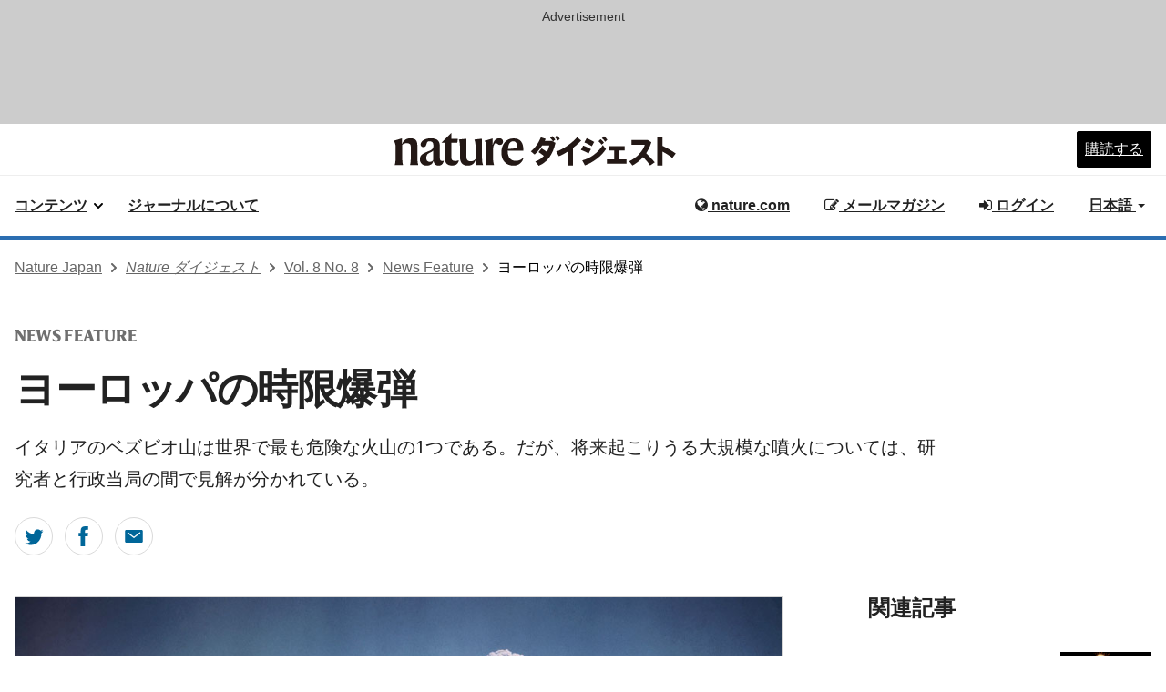

--- FILE ---
content_type: text/html; charset=UTF-8
request_url: https://www.natureasia.com/ja-jp/ndigest/v8/n8/%E3%83%A8%E3%83%BC%E3%83%AD%E3%83%83%E3%83%91%E3%81%AE%E6%99%82%E9%99%90%E7%88%86%E5%BC%BE/36567
body_size: 17073
content:


<!DOCTYPE html>

<!--[if lt IE 9]>
<html lang="ja" class="ie8">
<![endif]-->
<!--[if (gte IE 9)|!(IE)]>-->
<html lang="ja">
<!--<![endif]-->
	<head>
	    <meta charset="utf-8">
	    <meta http-equiv="X-UA-Compatible" content="IE=edge">
	    <meta name="viewport" content="width=device-width, initial-scale=1">
	    <meta name="apple-itunes-app" content="app-id=847182178">
	    <meta name="keywords" content="ndigest-keywords">
	    <meta name="description" content="ndigest-description">

			    <meta name="keywords" content="ベスビオ山,噴火,ベスビオ火山,緊急対応" >
<meta name="description" content="イタリアのベズビオ山は世界で最も危険な火山の1つである。だが、将来起こりうる大規模な噴火については、研究者と行政当局の間で見解が分かれている。" >
<meta name="ROBOTS" content="NOARCHIVE" >
		<link rel="icon" href="/static/common/img/favicon.ico">

	    	    <title>ヨーロッパの時限爆弾 | Nature ダイジェスト | Nature Portfolio</title>
	    <!-- Latest compiled and minified CSS -->
	    <link rel="stylesheet" href="https://maxcdn.bootstrapcdn.com/bootstrap/3.3.2/css/bootstrap.min.css">

	    <!-- Optional theme -->
	    <link rel="stylesheet" href="https://cdnjs.cloudflare.com/ajax/libs/drawer/3.2.0/css/drawer.min.css">
	    <link href="//maxcdn.bootstrapcdn.com/font-awesome/4.7.0/css/font-awesome.min.css" rel="stylesheet">

	    <link rel="stylesheet" type="text/css" href="https://cdn.jsdelivr.net/jquery.slick/1.4.1/slick.css"/>

        <link rel="preload" href="/" as="font" type="font/woff2" crossorigin>

	    <link href="/common/css/elements/core.css" media="screen" rel="stylesheet" type="text/css" >
<link href="/common/css/elements/enhanced.css" media="screen" rel="stylesheet" type="text/css" >	    
	    <!-- HTML5 shim and Respond.js for IE8 support of HTML5 elements and media queries -->
	    <!--[if lt IE 9]>
	    <script src="https://oss.maxcdn.com/html5shiv/3.7.2/html5shiv.min.js"></script>
	    <script src="https://oss.maxcdn.com/respond/1.4.2/respond.min.js"></script>
	    <script src="https://api.html5media.info/1.1.4/html5media.min.js"></script>
	    <![endif]-->

	    <meta name="twitter:card" content="summary"/>
<meta name="twitter:site" content="@NatureJapan"/>
<meta name="twitter:domain" content="natureasia.com"/>
<meta name="twitter:description" content="イタリアのベズビオ山は世界で最も危険な火山の1つである。だが、将来起こりうる大規模な噴火については、研究者と行政当局の間で見解が分かれている。"/>
<meta name="twitter:title" content="ヨーロッパの時限爆弾"/>
<meta name="twitter:image" content="https://www.natureasia.com/ja-jp/ndigest/article-thumbnail/v8/n8/36567"/>
	    <!-- Google Tag Manager for Tokyo -->
<script>(function(w,d,s,l,i){w[l]=w[l]||[];w[l].push({'gtm.start':
new Date().getTime(),event:'gtm.js'});var f=d.getElementsByTagName(s)[0],
j=d.createElement(s),dl=l!='dataLayer'?'&l='+l:'';j.async=true;j.src=
'https://www.googletagmanager.com/gtm.js?id='+i+dl;f.parentNode.insertBefore(j,f);
})(window,document,'script','dataLayer','GTM-NN9H6SH');</script>
<!-- End Google Tag Manager -->

<!-- Google Tag Services (DFP) -->
<script src="/common/js/google-tag-services.js"></script>

	    	</head>

	<body class="bkg-white reading ndigest issue-archive feature" id="articles">

        <a class="c-skip-link hidden-print" href="#content">
            Skip to main content
        </a>

        <!-- Leaderboard -->
        <aside class="c-ad c-ad--728x90">
            <div class="c-ad__inner">
                <p class="c-ad__label">Advertisement</p>
                <!-- LB1 ad slot -->
<aside class="c-ad c-ad--728x90 header-leaderboard hidden-xs" style="margin: auto; padding: 0; max-width: 728px; max-height: 90px; overflow-x: hidden; overflow-y: hidden;">
    <div id="div-gpt-ad-LB1" class="c-ad__inner">
        <script>
            googletag.cmd.push(function () {
                googletag.display('div-gpt-ad-LB1');
            });
        </script>
    </div>
</aside>
            </div>
        </aside>
        
        <!-- Google Tag Manager (noscript) -->
        <noscript><iframe src="https://www.googletagmanager.com/ns.html?id=GTM-NN9H6SH"
        height="0" width="0" style="display:none;visibility:hidden"></iframe></noscript>
        <!-- End Google Tag Manager (noscript) -->

 

	<header class="c-header" id="header" data-header="nature-150-split-header">
        <div class="c-header__row c-header__row--flush">
            <div class="c-header__container">
                <div class="c-header__split">
                    <h1 class="c-header__logo-container u-mb-0">
                        
                        <a href="/ja-jp/ndigest">
    <picture class="c-header__logo">
        <source srcset="/static/ja-jp/ndigest/img/ndigest-logo-black.svg" media="(min-width: 875px)"/>
        <img src="/static/ja-jp/ndigest/img/ndigest-logo-black.svg" class="journal-logo" alt="Nature ダイジェスト"/>
    </picture>
</a>
                    </h1>
                    <ul class="c-header__menu c-header__menu--global">
                        <li class="c-header__link">
                            <a class="c-header__subscribe-button" href="/ja-jp/ndigest/journal-information/subscribe">
                                <span>購読する</span>
                            </a>
                        </li>
                    </ul>
                </div>
            </div>
        </div>
        <div class="c-header__row">
            <div class="c-header__container">
                <div class="c-header__split">
                    <div class="c-header__split" role="banner">
    <ul class="c-header__menu c-header__menu--journal">
        <li class="c-header__item c-header__item--dropdown-menu">
            <a href="#whats-new"
               class="c-header__link c-header__link--chevron"
               data-header-expander=""
               role="button"
               aria-haspopup="true"
               aria-expanded="false"
            >
                <span>コンテンツ</span>
                <svg role="img"
                     aria-hidden="true"
                     focusable="false"
                     height="16"
                     viewBox="0 0 16 16"
                     width="16"
                     xmlns="http://www.w3.org/2000/svg"
                >
                    <path d="m5.58578644 3-3.29289322-3.29289322c-.39052429-.39052429-.39052429-1.02368927 0-1.41421356s1.02368927-.39052429 1.41421356 0l4 4c.39052429.39052429.39052429 1.02368927 0 1.41421356l-4 4c-.39052429.39052429-1.02368927.39052429-1.41421356 0s-.39052429-1.02368927 0-1.41421356z"
                          transform="matrix(0 1 -1 0 11 3)"
                    ></path>
                </svg>
            </a>
            <nav class="u-hide-print c-header-expander has-tethered u-js-hide"
                 aria-labelledby="whats-new"
                 id="whats-new"
                 hidden=""
            >
                <div class="c-header-expander__container">
                    <ul class="c-header-expander__list">
                        <li class="c-header-expander__item">
                            <a class="c-header-expander__link" href="/ja-jp/ndigest/v23/n1"><span>今月号</span></a>
                        </li>
                        <li class="c-header-expander__item">
                            <a class="c-header-expander__link" href="/ja-jp/ndigest/archive"><span>バックナンバー</span></a>
                        </li>
                        <li class="c-header-expander__item">
                            <a class="c-header-expander__link" href="/ja-jp/ndigest/filters"><span>アーカイブ検索</span></a>
                        </li>
                        <li class="c-header-expander__item">
                            <a class="c-header-expander__link" href="/ja-jp/ndigest/collections">コレクション</a>
                        </li>
                        <li class="c-header-expander__item">
                            <a class="c-header-expander__link" href="/ja-jp/ndigest/video">Nature Video活用事例</a>
                        </li>
                        <li class="c-header-expander__item">
                            <a class="c-header-expander__link" href="/ja-jp/ndigest/timeline">1年を振り返って</a>
                        </li>
                    </ul>
                </div>
            </nav>
        </li>
        <li class="c-header__item u-mr-2">
            <a href="/ja-jp/ndigest/journal-information" class="c-header__link">
                <span>ジャーナルについて</span>
            </a>
        </li>
    </ul>
</div>                    <!-- top bar menu -->
                    <ul id="logon-box" class="c-header__menu c-header__menu--global u-text-bold register nav navbar-nav navbar-right hidden-xs">
                        <li id="tb-naturedotcome" class="c-header__item c-header__item--padding c-header__item--hide-md-max"><a href="http://www.nature.com" class="c-header__link" rel="external"><i class="fa fa-globe" aria-hidden="true"></i> nature.com</a></li>
                                
                        <esi:include src="/secure/esi/header-login/ja-jp/ndigest-navbar-right">                            <li id="tb-register" class="c-header__item c-header__item--padding c-header__item--hide-md-max"><a href="#" class="c-header__link"><i class="fa fa-pencil-square-o" aria-hidden="true"></i> サイト登録</a></li>
                            <li id="tb-login" class="c-header__item c-header__item--padding c-header__item--hide-md-max"><a href="#" class="c-header__link"><i class="fa fa-sign-in" aria-hidden="true"></i> ログイン</a></li>
                        </esi:include>        
                        <li id="tb-lang" class="c-header__item c-header__item--padding c-header__item--hide-md-max dropdown">
                            <a href="#" class="c-header__link" data-toggle="dropdown" role="button" aria-haspopup="true"
                            aria-expanded="false">日本語 <span class="caret"></span></a>
                            <ul class="dropdown-menu">
                                <li><a href="/en">English</a></li>
                                <li><a href="http://www.naturechina.com/?utm_source=natureasiajp" rel="external">中文（简体）</a></li>
                            </ul>
                        </li>
                    </ul>
                    <!-- end of top bar menu -->
                </div>
            </div>

	</header>

	<!-- breadcrumbs -->
	        <nav class="u-mb-16" aria-label="breadcrumbs">
            <div class="u-container">
                <ul class="c-breadcrumbs">
                    <li class="c-breadcrumbs__item">
                        <a href="/ja-jp" class="c-breadcrumbs__link">Nature Japan</a>
                        <svg class="c-breadcrumbs__chevron"
                             width="12"
                             height="12"
                             aria-hidden="true"
                             focusable="false"
                        >
                            <path d="m5.96738168 4.70639573 2.39518594-2.41447274c.37913917-.38219212.98637524-.38972225 1.35419292-.01894278.37750606.38054586.37784436.99719163-.00013556 1.37821513l-4.03074001 4.06319683c-.37758093.38062133-.98937525.38100976-1.367372-.00003075l-4.03091981-4.06337806c-.37759778-.38063832-.38381821-.99150444-.01600053-1.3622839.37750607-.38054587.98772445-.38240057 1.37006824.00302197l2.39538588 2.4146743.96295325.98624457z"
                                  fill="#666"
                                  fill-rule="evenodd"
                                  transform="matrix(0 -1 1 0 0 10)"
                            ></path>
                        </svg>
                    </li>
                    <li class="c-breadcrumbs__item">
    <a href="/ja-jp/ndigest" class="c-breadcrumbs__link"><em>Nature ダイジェスト</em></a>
    <svg class="c-breadcrumbs__chevron"
         width="12"
         height="12"
         aria-hidden="true"
         focusable="false"
    >
        <path d="m5.96738168 4.70639573 2.39518594-2.41447274c.37913917-.38219212.98637524-.38972225 1.35419292-.01894278.37750606.38054586.37784436.99719163-.00013556 1.37821513l-4.03074001 4.06319683c-.37758093.38062133-.98937525.38100976-1.367372-.00003075l-4.03091981-4.06337806c-.37759778-.38063832-.38381821-.99150444-.01600053-1.3622839.37750607-.38054587.98772445-.38240057 1.37006824.00302197l2.39538588 2.4146743.96295325.98624457z"
              fill="#666"
              fill-rule="evenodd"
              transform="matrix(0 -1 1 0 0 10)"
        ></path>
    </svg>
</li>
<li class="c-breadcrumbs__item">
    <a class="c-breadcrumbs__link" href="/ja-jp/ndigest/v8/n8">Vol. 8 No. 8</a>
    <svg class="c-breadcrumbs__chevron"
         width="12"
         height="12"
         aria-hidden="true"
         focusable="false"
    >
        <path d="m5.96738168 4.70639573 2.39518594-2.41447274c.37913917-.38219212.98637524-.38972225 1.35419292-.01894278.37750606.38054586.37784436.99719163-.00013556 1.37821513l-4.03074001 4.06319683c-.37758093.38062133-.98937525.38100976-1.367372-.00003075l-4.03091981-4.06337806c-.37759778-.38063832-.38381821-.99150444-.01600053-1.3622839.37750607-.38054587.98772445-.38240057 1.37006824.00302197l2.39538588 2.4146743.96295325.98624457z"
              fill="#666"
              fill-rule="evenodd"
              transform="matrix(0 -1 1 0 0 10)"
        ></path>
    </svg>
</li>
<li class="c-breadcrumbs__item">
    <a href="/ja-jp/ndigest/v8/n8#nf" class="c-breadcrumbs__link">News Feature</a>
    <svg class="c-breadcrumbs__chevron"
         width="12"
         height="12"
         aria-hidden="true"
         focusable="false"
    >
        <path d="m5.96738168 4.70639573 2.39518594-2.41447274c.37913917-.38219212.98637524-.38972225 1.35419292-.01894278.37750606.38054586.37784436.99719163-.00013556 1.37821513l-4.03074001 4.06319683c-.37758093.38062133-.98937525.38100976-1.367372-.00003075l-4.03091981-4.06337806c-.37759778-.38063832-.38381821-.99150444-.01600053-1.3622839.37750607-.38054587.98772445-.38240057 1.37006824.00302197l2.39538588 2.4146743.96295325.98624457z"
              fill="#666"
              fill-rule="evenodd"
              transform="matrix(0 -1 1 0 0 10)"
        ></path>
    </svg>
</li>
<li class="c-breadcrumbs__item">ヨーロッパの時限爆弾</li>
                </ul>
            </div>
        </nav>
	
    <main role="main" id="content" class="u-mt-48 u-mb-48">
        





                
<div class="u-container">
    <div class="c-article-page--news">
        <div class="c-article-identifiers c-meta article__type">
            <span class="c-meta__item u-pr-16 u-harding">News Feature</span>
        </div>
        <h1 class="article-item__title">ヨーロッパの時限爆弾</h1>
        <div class="c-article-teaser-text">イタリアのベズビオ山は世界で最も危険な火山の1つである。だが、将来起こりうる大規模な噴火については、研究者と行政当局の間で見解が分かれている。</div>

        <ul class="c-social-icons list-unstyled clearfix u-mt-24">
            <!-- Twitter -->
            <li class="c-social-icons__list">
                <a href="https://twitter.com/intent/tweet?text=ヨーロッパの時限爆弾&amp;url=https://www.natureasia.com/ja-jp/ndigest/v8/n8/%25E3%2583%25A8%25E3%2583%25BC%25E3%2583%25AD%25E3%2583%2583%25E3%2583%2591%25E3%2581%25AE%25E6%2599%2582%25E9%2599%2590%25E7%2588%2586%25E5%25BC%25BE/36567" class="icon--inline inline-block" target="_blank" rel="noopener" aria-label="Share on Twitter">
                    <svg class="u-icon" role="img" aria-hidden="true" focusable="false" xmlns="http://www.w3.org/2000/svg" width="30" height="30" viewBox="0 0 30 30">
                        <path d="M20.8125,11.4875 C21.42,11.10375 21.8875,10.49625 22.105,9.7725 C21.5375,10.1275 20.90875,10.385 20.23875,10.5225 C19.70625,9.9225 18.9425,9.545 18.0975,9.545 C16.475,9.545 15.16,10.9325 15.16,12.6425 C15.16,12.885 15.185,13.1225 15.235,13.3475 C12.7975,13.2175 10.63125,11.985 9.1825,10.11 C8.93,10.56875 8.785,11.10125 8.785,11.66875 C8.785,12.74375 9.30375,13.69125 10.09125,14.2475 C9.61125,14.23125 9.1575,14.09 8.76125,13.86 L8.76125,13.8975 C8.76125,15.3975 9.77375,16.65125 11.11875,16.935 C10.87125,17.0075 10.6125,17.04375 10.34375,17.04375 C10.15625,17.04375 9.96875,17.025 9.79125,16.98875 C10.16625,18.22125 11.24875,19.11875 12.535,19.1425 C11.52875,19.97375 10.2625,20.4675 8.885,20.4675 C8.6475,20.4675 8.415,20.455 8.185,20.42625 C9.485,21.30375 11.02875,21.81625 12.6875,21.81625 C18.09,21.81625 21.04375,17.095 21.04375,13.00125 L21.03625,12.60125 C21.61125,12.16375 22.11125,11.6175 22.50125,10.99625 C21.97375,11.2425 21.4075,11.40875 20.81375,11.48375 L20.8125,11.4875 Z"></path>
                    </svg>
                </a>
            </li>
            <!-- Facebook -->
            <li class="c-social-icons__list">
                <a href="https://www.facebook.com/sharer/sharer.php?u=https://www.natureasia.com//ja-jp/ndigest/v8/n8/%25E3%2583%25A8%25E3%2583%25BC%25E3%2583%25AD%25E3%2583%2583%25E3%2583%2591%25E3%2581%25AE%25E6%2599%2582%25E9%2599%2590%25E7%2588%2586%25E5%25BC%25BE/36567" class="icon--inline inline-block" target="_blank" rel="noopener" aria-label="Share on Facebook">
                    <svg class="u-icon" role="img" aria-hidden="true" focusable="false" xmlns="http://www.w3.org/2000/svg" width="30" height="30" viewBox="0 0 30 30">
                        <path d="M15.89625,22.8625 L12.57125,22.8625 L12.57125,15.02125 L10.90875,15.02125 L10.90875,12.31875 L12.57125,12.31875 L12.57125,10.69625 C12.57125,8.4925 13.50875,7.18 16.175,7.18 L18.39375,7.18 L18.39375,9.8825 L17.00625,9.8825 C15.96875,9.8825 15.9,10.26 15.9,10.965 L15.895,12.3175 L18.4075,12.3175 L18.115,15.02 L15.89625,15.02 L15.89625,22.8625 Z"></path>
                    </svg>
                </a>
            </li>
            <!-- Email -->
            <li class="c-social-icons__list">
                <a href="mailto:?subject=ヨーロッパの時限爆弾&amp;body=https://www.natureasia.com//ja-jp/ndigest/v8/n8/%25E3%2583%25A8%25E3%2583%25BC%25E3%2583%25AD%25E3%2583%2583%25E3%2583%2591%25E3%2581%25AE%25E6%2599%2582%25E9%2599%2590%25E7%2588%2586%25E5%25BC%25BE/36567" class="icon--inline inline-block" target="_blank" rel="noopener" aria-label="Share via E-Mail">
                    <svg class="u-icon" role="img" aria-hidden="true" focusable="false" xmlns="http://www.w3.org/2000/svg" width="30" height="30" viewBox="0 0 30 30">
                        <path d="M15,15.3269887 L10.6248577,11.9177869 C10.4236021,11.7609644 10.1299323,11.7927468 9.96892789,11.988775 C9.80792343,12.1848031 9.84055341,12.4708451 10.041809,12.6276676 L14.7012493,16.2584003 C14.8680779,16.3940555 15.1152493,16.4013884 15.2915244,16.2640313 C15.2939898,16.2622325 15.2963784,16.2603294 15.2987507,16.2584003 L19.958191,12.6276676 C20.1594466,12.4708451 20.1920766,12.1848031 20.0310721,11.988775 C19.8700677,11.7927468 19.5763979,11.7609644 19.3751423,11.9177869 L15,15.3269887 Z M9,10 L21,10 C21.5522847,10 22,10.4477153 22,11 L22,19 C22,19.5522847 21.5522847,20 21,20 L9,20 C8.44771525,20 8,19.5522847 8,19 L8,11 C8,10.4477153 8.44771525,10 9,10 Z"></path>
                    </svg>
                </a>
            </li>
        </ul>

        
        <div class="l-with-sidebar" class="c-content-below-picture l-stack">
            <div class="c-content-below-picture l-stack" style="--with-sidebar--min: 61%">
                
    <figure class="c-figure">
        <img class="c-figure__image" alt="" src="/ja-jp/ndigest/figure/v8/n8/36567/1"/>
                <figcaption>
            <p class="c-figure__caption">
                                 Credit: BETTMANN/CORBIS            </p>
        </figcaption>
            </figure>
    
    

    <p>その眠れる山が目覚めるとき、強烈な爆発が起こる。火山灰と岩石が巨大な柱のように空高く吹き上げられ、高度40kmの成層圏にまで達する。やがて破片は落下し始め、灼熱の軽石が地表を叩き、火山灰が厚い層をなして地面を覆う。屋根は崩れ落ち、自動車はキシキシと音を立てて転がる。だが、これは悪夢の始まりにすぎない。まもなく、高温の火山灰と軽石とガスを含んだ大火砕流が、うなりをあげて火山の傾斜をなだれ落ち、建物を粉砕し、行く手にあるものすべてを飲み込んでいく。多くの人々が暮らし活気に満ちた大都市は、一夜にして不毛地帯へと変わる。</p><!-- end first paragraph -->
<p>これは、イタリアのベズビオ山が噴火した場合に、近くのナポリが受ける被害を予想したシナリオである。ベズビオ山は、西暦79年にポンペイの町を壊滅させたことで有名な火山だ。このシナリオは少々行き過ぎかもしれないが、今年3月、日本が地震と津波により甚大な被害を受けたことを受け、世界の多くの地域が自分たちの「ブラック・スワン」、すなわち発生確率は非常に低いが、ひとたび発生すれば壊滅的な被害をもたらすと予想される災害について、危険の再評価を始めている。なかでも、ベズビオ山の麓で300万人が暮らすナポリは、特に大きな影響を受けると考えられている。</p>
<p>ベズビオ山は、1944年に小規模な噴火を起こして以来、今日まで無気味な休眠状態を保っている。しかし、最近の研究は、この火山がこれまで考えられていた以上に危険である可能性を示唆しており、将来の災害の危険性と規模について活発な議論を呼んでいる。周辺地方自治体は、火山性の群発地震や微動など、噴火の徴候が見られた場合に、大勢の住民をいかにして守るかという困難な課題に直面している。ベズビオ火山観測所（ナポリ）のGiuseppe Mastrolorenzoは、こう語る。「近代都市で、こんなに大規模の集団避難が行われた先例はありません。ベズビオ山が世界で最も危険な火山とされているのは、そのためです」。</p>

<h2>次の噴火の規模は？</h2>
<p>眠れる巨人は、永遠に鳴りを潜めているわけではない。近年、イメージング技術を用いた地震学研究により、この火山の地下8～10kmの所に、「異常な層」が発見された。Mastrolorenzoと同僚のLucia Pappalardoは、この層は、プリニー式噴火を引き起こしうる活動的なマグマだまりであると解釈した<sup>1</sup>。プリニー式とは、79年の噴火の観察中に死亡した大プリニウスと、その詳細を記載した甥の小プリニウスにちなんで名付けられた、大規模な爆発を特徴とする噴火様式である。</p>
<p>ベズビオ山が活動を再開する場合、噴火の数週間から数年前に最初の前兆はあるかもしれないが、噴火そのものを警告する現象はほとんどないかもしれない。PappalardoとMastrolorenzoは、過去の噴火によってできた岩石の地球化学的性質を分析して、マグマだまりから表面までマグマが急激に（わずか数時間で）上昇してきたことを示す証拠を見つけた。</p>
<p>これまでずっと、歴史上最も大きな噴火は79年の噴火であるとされてきた。しかし、2006年に、Mastrolorenzoとバッファロー大学（米国ニューヨーク州）のMichel Sheridanが、約3800年前の青銅器時代に、それよりはるかに大規模な噴火があったことを示唆する地質学的証拠について報告した<sup>2</sup>。火山灰と岩石の破片からなる高温の火砕流が20kmもの距離をなだれ落ち、今日のナポリにあたる地域を覆い尽くしたというのだ。「ナポリの中心部では、堆積物の厚さが4mもあります。たった数センチ積もる程度でも、全住民を殺すには十分なのです」とSheridanは言う。</p>
<p>こうした懸念があるため、ベズビオ火山観測所のチームはナポリ市当局に、青銅器時代の爆発の規模の、想定しうる最悪の噴火に基づいて、緊急対応計画を立案するように迫った。「今日にも危機が始まる可能性があるのです」とMastrolorenzoは言う。「問題は、噴火がどのくらい持続するのか、どんな種類の噴火になるのか、噴火のプロセスがどのように進行するのか判断できないことです」。Mastrolorenzoらは、地震やその他の前兆からベズビオ山が目を覚ましそうだと判断したら、周囲20kmの住民を完全に避難させるように勧めている。</p>
<p>しかしながら研究者の全員が、このように不吉な見通しを持っているわけではない。ベズビオ山の噴火はもっと穏やかになると予想している研究グループもある。オルレアン大学（フランス）のBruno Scailletらによると、ベズビオ山は、マグマを供給するマグマだまりが以前より上のほうに移動しており、その結果、噴火様式が変化してきているという。実際、1944年の小規模噴火の際のマグマだまりは、地下3kmという比較的浅い所にあったというのだ<sup>3</sup>。そして、その浅い地下に貯蔵されているマグマは粘性が低下しており、大爆発を起こしにくいタイプのものになってきたことが、いくつかの証拠から示唆されている。この傾向が今後も続くなら、次に起こる噴火は前回1944年の噴火に似たものになるはずだ、とScailletは言う。</p>
<p>Scailletはまた、地下10kmの所にある地震学的に「異常な層」はマグマであるかもしれないが、水や塩水など、マグマ以外の液体である可能性もあると言う。「さまざまな問題があり、いずれも解決されたとは言いがたい状況です」。</p>

<h2>緊急対応計画</h2>
<p>将来の噴火の規模がわからないうえ、市民は交通や犯罪などの日常的な問題の方により大きな関心を寄せている。このため、ベズビオ山がもたらす危険を市民に理解してもらい、対策を講じて被害を抑えるよう取り組む作業は、研究者や行政当局にとって非常に大きな課題となっている。</p>
<p>研究者たちは、地震、地面のひずみ、火山ガスの化学的性質の変化を監視するセンサー網を通じて、ベズビオ山の動向に常に目を光らせている。</p>
<p>一方、イタリアの市民安全局（DPC）には、ベズビオ山の噴火に備えた国家緊急対応計画がある。この計画は、1631年に発生した中規模噴火に似た噴火のシナリオに基づいて、1995年に策定された。1631年の亜プリニー式噴火は6000人の命を奪ったが、影響を及ぼした範囲は、それまでのプリニー式噴火に比べてはるかに狭かった。</p>

    <figure class="c-figure">
        <img class="c-figure__image" alt="" src="/ja-jp/ndigest/figure/v8/n8/36567/2"/>
                <figcaption>
            <p class="c-figure__caption">
                                 Credit: SOURCE: LEFT, DEPT CIVIL PROTECTION; RIGHT, REF. 4            </p>
        </figcaption>
            </figure>
    <p>緊急対応計画では、想定される危険の種類によって、火山の周辺地域を3つの区域に分けている。赤い色の区域はベズビオ山に最も近く、火砕流の危険が最も大きいため、噴火が始まる前にこの地域に住む60万人の住民を全員避難させることになっている（右図参照）。黄色の区域で想定される主な危険は、降灰と小さな岩石だ。当局は、噴火が始まって、風向きが明らかになってから、火山の風下に当たる地域の住民に避難命令を出す。青色の区域は、噴火によって洪水と泥流が引き起こされる危険が高いと考えられ、黄色の区域と同様、噴火後に気象条件を考慮して避難することになっている。当初、ナポリは、どの危険区域にも入っていなかった。というのも、ベズビオ山から噴出した火山灰はこの地域特有の風に乗り、ナポリから遠ざかるように、東の方向に飛んでいくことが多いからだ。</p>
<p>2003年に、DPCは、常に新しい科学的情報を考慮に入れて、緊急対応計画を更新していくと発表した。その結果、赤色の区域は拡大されて、ナポリ東部も含まれるようになった。さらに、噴火前の徴候がこれまで考えられていたよりも少ない可能性があるとして、避難のタイミングを噴火予想の2週間前から72時間前へと短縮した。</p>
<p>けれども一部の研究者は、この計画は重要な科学的証拠を無視していると主張する。昨年、MastrolorenzoとPappalardo<sup>4</sup>、ナポリ大学のGiuseppe Rolandi<sup>5</sup>は、中規模の噴火であっても、現在赤色の区域に含まれていない複数の自治体が火砕流に襲われるおそれがあることを発見した。Mastrolorenzoは、当局は、黄色の区域の住民も早期に避難させる必要があると指摘する。細かい火山灰が短時間でこの地域の空中に広がり、真っ暗闇にしてしまうからである。「そうなる前に、住民を避難させなければなりません」と彼は言う。また、MastrolorenzoもRolandiも、時にはベズビオ山からナポリに向かって風が吹くこともあるため、ナポリに大量の火山灰が降る可能性を除外することはできないと指摘する。</p>
<p>すべての証拠を考え合わせると、緊急対応計画は「最悪のシナリオ」に従って立案しなければならない。そう考えている研究者は、彼らだけではない。その最悪のシナリオを想定することは、大都市ナポリと300万人の住民を考慮に入れることを意味する。</p>
<p>ポートランド州立大学（米国オレゴン州）の火山学者Jonathan Finkは、緊急対応計画では、この考え方は理にかなっていると言う。火山が噴火の前兆を見せたときに、当局と研究者が再評価を行えばよいのだ。「危険を過大に想定していれば、過小に想定していた場合よりも、失われるものが少なくてすむからです」と彼は言う。</p>
<p><i>Nature</i>からの質問に対してDPCは書面で、自分たちは「火山の歴史上最大の噴火イベントを想定するという単純な方法ではなく、火山の現在の状態に基づいて」噴火の危険性を評価していると回答した。一部の研究者は、DPCのこの方針に賛成している。イタリアの国立地球物理学火山学研究所（INGV；ローマ）のWarner Marzocchiは、「最悪の事態を想定していては、きりがありません。合理的な方法でリスクを小さくしていかなければならないのです。ナポリ市民300万人の完全避難を実施するのは不可能でしょう」と言う。</p>
<p>Marzocchiをはじめ、そのほかの研究者たちは、各種のシナリオの確率に基づくモデル作成ツールの開発に取り組んでいる。このツールを利用すれば、危機の際に行政当局が実際に起こっている現象を正しく評価し、避難方針の選択がよりスムーズになる。ケンブリッジ大学（英国）の緊急対応計画の専門家Peter Baxterは、特に火山の噴火が及ぼす影響を研究しており、カリブ海に浮かぶ英国領モントセラト島で1997年に噴火が起きたときに、この種の手法を利用して影響を受ける地域を正確に予測し、島民を全員避難させずにすんだ。</p>
<p>Baxterらは、ベズビオ山について、地質学的データと噴火プロセスのモデルを用いて「事故結果予想系統図」を作成し、発生する可能性がある噴火の全容を示した<sup>6</sup>。分析によると、火山に設置したセンサーがマグマの不穏な動きを検出した場合、爆発的噴火が発生する確率は70％と予想されるが、プリニー式の破局的噴火になる確率はわずか4%であるという。可能性が最も高い噴火様式は、1944年の噴火に似た、勢いは激しいがより小規模な噴火で、溶岩流と火山灰の中等度の放出を伴うものであろうと予想されている。</p>
<p>正確な噴火予報が実現する見込みが立っていない現時点では、この種の確率論的アプローチは、火山学者と緊急対応計画の立案者が対策を進めるうえで、唯一の方法であるように思われる。INGVピサ研究所のAugusto Neriは、「この問題は非常に入り組んでいて、解決するのは困難です。そもそも我々は、火山活動の仕組みを全くわかっていないからです」と語る。</p>                                                <p>翻訳：三枝小夜子</p>
                
                <div class="c-article-end-meta">
                    <p class="c-article-end-meta__detail">
                        <em>Nature ダイジェスト</em> Vol. 8 No. 8                    </p>
                    <p class="c-article-end-meta__detail">
                        DOI: 10.1038/ndigest.2011.110824                    </p>
                </div>
                <div class="c-article-subheading">
                                                                    <h2 class="c-article-subheading-title">原文</h2>
                        <a href="#">
                            <a href="http://www.nature.com/doifinder/10.1038/473140a" class="u-english-article-title u-black-link">
                                Europe's ticking time bomb                            </a>
                        </a>
                        <ul class="c-original-article">
                            <li class="c-original-article--item">
                                <em>Nature</em> (2011-05-12) | DOI: 10.1038/473140a                            </li>
                                                        <li class="c-original-article--item">
                                Katherine Barnes                            </li>
                                                                                    <li class="c-original-article--item">
                                Katherine Barnesはロンドン在住のフリーライター。                            </li>
                                                    </ul>
                                    </div>
                                    <div class="c-article-subheading">
                        <h2 class="c-article-subheading-title">参考文献</h2>
                        <ol class="c-article-reference">
                                                            <li class="c-article-reference--item">Pappalardo, L. & Mastrolorenzo, G. <i>Earth Planet. Sci. Lett.</i> <b>296</b>, 133-143 (2010).</li>
                                                            <li class="c-article-reference--item">Mastrolorenzo, G. <i>et al. Proc. Natl. Acad. Sci. USA</i> <b>103</b>, 4366-4370 (2006).</li>
                                                            <li class="c-article-reference--item">Scaillet, B., Pichavant, M. & Cioni, R. <i>Nature</i> <b>455</b>, 216-219 (2008).</li>
                                                            <li class="c-article-reference--item">Mastrolorenzo, G. & Pappalardo, L. <i>J. Geophys. Res.</i> <b>115</b>, B12212 (2010).</li>
                                                            <li class="c-article-reference--item">Rolandi, G. <i>J. Volcanol. Geotherm. Res.</i> <b>189</b>, 347-362 (2010).</li>
                                                            <li class="c-article-reference--item">Baxter, P. J. <i>et al. J. Volcanol. Geotherm. Res.</i> <b>178</b>, 454-473 (2008).</li>
                                                    </ol>
                    </div>
                            </div>
            <aside class="l-with-sidebar__sidebar print" style="--with-sidebar--basis: 310px">
                                <div class="related-articles c-side-bar-section">
                    <h2 class="c-side-bar-section-heading">
                        関連記事
                    </h2>
                                        <div class="article">
                        <a href="/ja-jp/ndigest/v23/n1/リサーチハイライト/133421" class="u-black-link strip">
                            <img src="/ja-jp/ndigest/article-thumbnail/v23/n1/133421" alt=""/>
                            リサーチハイライト                        </a>
                        <div class="date u-sans-serif">
                            2026年1月号                        </div>
                    </div>
                                        <div class="article">
                        <a href="/ja-jp/ndigest/v22/n12/度重なる熱波への曝露は老化を促進し得る/132953" class="u-black-link strip">
                            <img src="/ja-jp/ndigest/article-thumbnail/v22/n12/132953" alt=""/>
                            度重なる熱波への曝露は老化を促進し得る                        </a>
                        <div class="date u-sans-serif">
                            2025年12月号                        </div>
                    </div>
                                        <div class="article">
                        <a href="/ja-jp/ndigest/v22/n12/ノーベル化学賞は「スーパースポンジ」材料の開発に/132959" class="u-black-link strip">
                            <img src="/ja-jp/ndigest/article-thumbnail/v22/n12/132959" alt=""/>
                            ノーベル化学賞は「スーパースポンジ」材料の開発に                        </a>
                        <div class="date u-sans-serif">
                            2025年12月号                        </div>
                    </div>
                                        <div class="article">
                        <a href="/ja-jp/ndigest/v22/n12/鉄道を再び偉大に/132963" class="u-black-link strip">
                            <img src="/ja-jp/ndigest/article-thumbnail/v22/n12/132963" alt=""/>
                            鉄道を再び偉大に                        </a>
                        <div class="date u-sans-serif">
                            2025年12月号                        </div>
                    </div>
                                        <div class="article">
                        <a href="/ja-jp/ndigest/v22/n12/Amy MacLeod/132965" class="u-black-link strip">
                            <img src="/ja-jp/ndigest/article-thumbnail/v22/n12/132965" alt=""/>
                            Amy MacLeod                        </a>
                        <div class="date u-sans-serif">
                            2025年12月号                        </div>
                    </div>
                                    </div>
                
                <div class="keywords c-side-bar-section">
                    <h2 class="c-side-bar-section-heading">
                        キーワード
                    </h2>
                    <div class="keywords-container">
                                                <a href="/ja-jp/ndigest/filters?tag=%E5%9C%B0%E7%90%83%E7%92%B0%E5%A2%83%E3%80%81%E3%82%A8%E3%83%8D%E3%83%AB%E3%82%AE%E3%83%BC">
                            <div class="keyword">地球環境、エネルギー</div>
                        </a>
                                                <a href="/ja-jp/ndigest/filters?tag=%E5%9C%B0%E9%9C%87%E3%80%81%E6%A0%B8%E3%80%81%E5%8E%9F%E7%99%BA">
                            <div class="keyword">地震、核、原発</div>
                        </a>
                                            </div>
                </div>
                <div class="c-ad c-ad--300x250">
                    <div class="c-ad__inner">
                        <p class="c-ad__label">Advertisement</p>
                        <!-- MPU1 ad slot -->
<div id="div-gpt-ad-MPU1" style="max-width: 300px; max-height: 250px; margin: 0 auto; overflow-x: hidden;" class="u-mb-16">
    <script>
        googletag.cmd.push(function () {
            googletag.display('div-gpt-ad-MPU1');
        });
    </script>
</div>                    </div>
                </div>
            </aside>
        </div>
    </div>
</div>
    <script id="figure-modal-template" type="text/x-handlebars-template">
    <a href="#{{ figId }}" role="button" class="highres" data-toggle="modal">拡大する<i class="fa fa-external-link right-icon"></i></a>
    <div class="modal fade" id="{{ figId }}" tabindex="-1" role="dialog" aria-labelledby="myModalLabel" aria-hidden="true">
        <div class="modal-dialog">
        <div class="modal-content">
            <div class="modal-header">
            <button type="button" class="close" data-dismiss="modal" aria-label="Close"><span aria-hidden="true">&times;</span></button>
            <h4 class="modal-title" id="myModalLabel">{{{ caption }}}</h4>
            </div>
            <div class="modal-body">
            <img src="{{ url }}" alt="">
            <p class="cpyrt">{{ copyright }}</p>
            </div>
        </div>
        </div>
    </div>
    </script>

    <script src="//cdnjs.cloudflare.com/ajax/libs/handlebars.js/3.0.0/handlebars.min.js"></script>

    
    
    </main>

    <div>
        <div>
            <div class="u-container">
                <div class="c-issn-info u-mb-16">
                    <em>Nature ダイジェスト</em><span class="u-vertical-bar"></span>ISSN 2424-0702 (online) <span class="u-vertical-bar"></span> ISSN 2189-7778 (print)
                </div>
            </div>
            <footer>
                <div class="c-footer">
                    <div class="u-container">
                        <div class="print">
                            <h2 aria-level="2" class="u-visually-hidden">brand sitemap</h2>
                            <div class="c-footer__header">
                                <div class="c-footer__logo">
                                    <img alt="Nature Portfolio" src="https://www.nature.com/static/images/logos/nature-portfolio-white.svg" loading="lazy" width="200" height=""/>
                                </div>
                                <ul class="c-menu c-menu--inherit">
                                    <li class="c-menu__item">
                                        <a class="c-menu__link" href="https://www.facebook.com/NatureJapan/" target="_blank" rel="noopener" aria-label="Follow us on Facebook">
                                            <svg class="u-icon u-mt-2 u-mb-2" role="img" aria-hidden="true" focusable="false" xmlns="http://www.w3.org/2000/svg" width="16" height="16" viewBox="0 0 20 20">
                                                <path d="M2.5 20C1.1 20 0 18.9 0 17.5v-15C0 1.1 1.1 0 2.5 0h15C18.9 0 20 1.1 20 2.5v15c0 1.4-1.1 2.5-2.5 2.5h-3.7v-7.7h2.6l.4-3h-3v-2c0-.9.2-1.5 1.5-1.5h1.6V3.1c-.3 0-1.2-.1-2.3-.1-2.3 0-3.9 1.4-3.9 4v2.2H8.1v3h2.6V20H2.5z"></path>
                                            </svg>
                                        </a>
                                    </li>
                                    <li class="c-menu__item">
                                        <a class="c-menu__link" href="https://twitter.com/NatureJapan" target="_blank" rel="noopener" aria-label="Follow us on Twitter">
                                            <svg class="u-icon" role="img" aria-hidden="true" focusable="false"fxmlns="http://www.w3.org/2000/svg" width="20" height="20" viewBox="0 0 20 20">
                                                <path d="M17.6 4.1c.8-.5 1.5-1.4 1.8-2.4-.8.5-1.7.9-2.6 1-.7-.8-1.8-1.4-3-1.4-2.3 0-4.1 1.9-4.1 4.3 0 .3 0 .7.1 1-3.4 0-6.4-1.8-8.4-4.4C1 2.9.8 3.6.8 4.4c0 1.5.7 2.8 1.8 3.6C2 8 1.4 7.8.8 7.5v.1c0 2.1 1.4 3.8 3.3 4.2-.3.1-.7.2-1.1.2-.3 0-.5 0-.8-.1.5 1.7 2 3 3.8 3-1.3 1.1-3.1 1.8-5 1.8-.3 0-.7 0-1-.1 1.8 1.2 4 1.9 6.3 1.9C13.8 18.6 18 12 18 6.3v-.6c.8-.6 1.5-1.4 2-2.2-.7.3-1.5.5-2.4.6z"></path>
                                            </svg>
                                        </a>
                                    </li>
                                </ul>
                            </div>

                            <div class="c-footer__grid">
                                <div class="c-footer__group">
                                    <h3 class="c-footer__heading">Springer Nature について</h3>
                                    <ul class="c-footer__list">
                                        <li class="c-footer__item">
                                            <a href="/ja-jp/info/about">CEOからのメッセージ</a>
                                        </li>
                                        <li class="c-footer__item">
                                            <a href="/ja-jp/info/about/profile">会社案内</a>
                                        </li>
                                        <li class="c-footer__item">
                                            <a href="/ja-jp/info/press-releases">プレスリリース</a>
                                        </li>
                                        <li class="c-footer__item">
                                            <a href="/ja-jp/info/about/map">アクセスマップ</a>
                                        </li>
                                        <li class="c-footer__item">
                                            <a href="/ja-jp/info/recruit">採用情報</a>
                                        </li>
                                        <li class="c-footer__item">
                                            <a href="https://support.springernature.com/ja-JP/support/tickets/new">各種お問い合わせ</a>
                                        </li>
                                    </ul>
                                </div>
                                <div class="c-footer__group">
                                    <h3 class="c-footer__heading">ディスカバリー</h3>
                                    <ul class="c-footer__list">
                                        <li class="c-footer__item">
                                            <a href="/ja-jp/sitemap">出版誌リスト</a>
                                        </li>
                                        <li class="c-footer__item">
                                            <a href="https://www.nature.com/research-intelligence/">Nature Research Intelligence</a>
                                        </li>
                                        <li class="c-footer__item">
                                            <a href="https://www.nature.com/nature-index/">Nature Index</a>
                                        </li>
                                        <li class="c-footer__item">
                                            <a href="https://www.springernature.com/jp/librarians/tools-services/implement/discovery/discovery-services-new">ディスカバリーサービス</a>
                                        </li>
                                        <li class="c-footer__item">
                                            <a href="/ja-jp/interviews">著者インタビュー</a>
                                        </li>
                                        <li class="c-footer__item">
                                            <a href="/ja-jp/partner-contents">Partner Contents</a>
                                        </li>
                                    </ul>
                                </div>
                                <div class="c-footer__group">
                                    <h3 class="c-footer__heading">情報</h3>
                                    <ul class="c-footer__list">
                                        <li class="c-footer__item">
                                            <a href="/ja-jp/info">インフォメーション</a>
                                        </li>
                                        <li class="c-footer__item">
                                            <a href="/ja-jp/open-access">オープンアクセス</a>
                                        </li>
                                        <li class="c-footer__item">
                                            <a href="/ja-jp/info/personal-subscriptions">個人 / 学生購読について</a>
                                        </li>
                                        <li class="c-footer__item">
                                            <a href="/ja-jp/info/price-list/personal">個人 / 学生購読価格表</a>
                                        </li>
                                        <li class="c-footer__item">
                                            <a href="/secure/ja-jp/subscribe/single">各号の購入</a>
                                        </li>
                                    </ul>
                                </div>
                                <div class="c-footer__group">
                                    <h3 class="c-footer__heading">著者・研究者向けサービス</h3>
                                    <ul class="c-footer__list">
                                        <li class="c-footer__item">
                                            <a href="/ja-jp/info/reprints/authors">著者リプリント</a>
                                        </li>
                                        <li class="c-footer__item">
                                            <a href="/ja-jp/nature/authors/guideline">Nature 投稿について</a>
                                        </li>
                                        <li class="c-footer__item">
                                            <a href="/ja-jp/springer-nature-author-services">Springer Nature Author Services</a>
                                        </li>
                                        <li class="c-footer__item">
                                            <a href="/ja-jp/partnership/services/masterclasses-expert-trainer-led">Nature Masterclasses-Expert Trainer-Led Workshops</a>
                                        </li>
                                    </ul>
                                </div>
                                <div class="c-footer__group">
                                    <h3 class="c-footer__heading">図書館・機関向けサービス</h3>
                                    <ul class="c-footer__list">
                                        <li class="c-footer__item">
                                            <a href="https://www.springernature.com/jp/librarians">図書館の皆様へ</a>
                                        </li>
                                        <li class="c-footer__item">
                                            <a href="https://www.springernature.com/jp/librarians/tools-services/implement/librarianportal">管理者用ポータル</a>
                                        </li>
                                        <li class="c-footer__item">
                                            <a href="/ja-jp/open-access/press-releases">オープンアクセス推進の歩み</a>
                                        </li>
                                        <li class="c-footer__item">
                                            <a href="https://www.springernature.com/jp/librarians/licensing">ライセンス情報</a>
                                        </li>
                                    </ul>
                                </div>
                                <div class="c-footer__group">
                                    <h3 class="c-footer__heading">パートナーシップと広告</h3>
                                    <ul class="c-footer__list">
                                        <li class="c-footer__item">
                                            <a href="/ja-jp/partnership">パートナーシップ</a>
                                        </li>
                                        <li class="c-footer__item">
                                            <a href="/ja-jp/partnership/services/branded-contents">ブランデッド・コンテンツ</a>
                                        </li>
                                        <li class="c-footer__item">
                                            <a href="/ja-jp/partnership/services/spotlight-focalpoint">Spotlight / Focal Point</a>
                                        </li>
                                        <li class="c-footer__item">
                                            <a href="/ja-jp/nature-cafe">Nature Café</a>
                                        </li>
                                    </ul>
                                </div>
                                <div class="c-footer__group">
                                    <h3 class="c-footer__heading">キャリア開発</h3>
                                    <ul class="c-footer__list">
                                        <li class="c-footer__item">
                                            <a href="https://www.nature.com/naturecareers">Nature Careers</a>
                                        </li>
                                        <li class="c-footer__item">
                                            <a href="https://conferences.nature.com/">Nature Conferences</a>
                                        </li>
                                    </ul>
                                </div>
                                <div class="c-footer__group">
                                    <h3 class="c-footer__heading">地域別ウェブサイト</h3>
                                    <ul class="c-footer__list">
                                        <li class="c-footer__item">
                                            <a href="https://www.nature.com/natafrica">Nature Africa</a>
                                        </li>
                                        <li class="c-footer__item">
                                            <a href="http://www.naturechina.com/">Nature China</a>
                                        </li>
                                        <li class="c-footer__item">
                                            <a href="https://www.nature.com/nindia">Nature India</a>
                                        </li>
                                        <li class="c-footer__item">
                                            <a href="https://www.nature.com/natitaly">Nature Italy</a>
                                        </li>
                                        <li class="c-footer__item">
                                            <a href="/ja-jp/">Nature Japan</a>
                                        </li>
                                        <li class="c-footer__item">
                                            <a href="https://www.nature.com/nmiddleeast/">Nature Middle East</a>
                                        </li>
                                    </ul>
                                </div>
                            </div>
                            <div class="c-footer__container">
                                <ul class="c-footer__links">
                                    <li class="c-footer__item">
                                        <a class="c-footer__link" href="/ja-jp/info/privacy">プライバシー規約</a>
                                    </li>
                                    <li class="c-footer__item">
                                        <a class="c-footer__link" href="/ja-jp/info/isms-policy">ISMS 基本方針</a>
                                    </li>
                                    <li class="c-footer__item">
                                        <button 
                                        style="background: rgb(47, 47, 47); border: 1px soligit cd rgb(47, 47, 47);text-decoration: underline;"
                                        data-cc-action="preferences">プライバシーの選択/Cookieの管理</button>
                                    </li>
                                    <li class="c-footer__item">
                                        <a class="c-footer__link" href="/ja-jp/info/transactions">特定商取引に基づく表示</a>
                                    </li>
                                    <li class="c-footer__item">
                                        <a class="c-footer__link" href="https://support.nature.com/ja-JP/support/solutions">ヘルプ</a>
                                    </li>
                                </ul>
                            </div>
                        </div>
                    </div>
                </div>
                <div class="c-corporate-footer">
                    <div class="u-container">
                        <img src="/static/common/img/footer/sn-logo-white.svg" alt="Springer Nature" loading="lazy" width="140" height="14"/>
                        <p class="c-corporate-footer__legal" data-test="copyright">
                            &copy; 2026 Springer Nature Limited
                        </p>
                    </div>
                </div>

                <svg class="u-hide hide">
                    <symbol id="icon-springer-arrow-left">
                        <path d="M15 7a1 1 0 000-2H3.385l2.482-2.482a.994.994 0 00.02-1.403 1.001 1.001 0 00-1.417 0L.294 5.292a1.001 1.001 0 000 1.416l4.176 4.177a.991.991 0 001.4.016 1 1 0 00-.003-1.42L3.385 7H15z"/>
                    </symbol>
                    <symbol id="icon-springer-arrow-right">
                        <path d="M1 7a1 1 0 010-2h11.615l-2.482-2.482a.994.994 0 01-.02-1.403 1.001 1.001 0 011.417 0l4.176 4.177a1.001 1.001 0 010 1.416l-4.176 4.177a.991.991 0 01-1.4.016 1 1 0 01.003-1.42L12.615 7H1z"/>
                    </symbol>
                </svg>
            </footer>
        </div>
    </div>

    <!-- Bootstrap core JavaScript
    ================================================== -->
    <!-- Placed at the end of the document so the pages load faster -->
    <script src="https://code.jquery.com/jquery-3.7.1.min.js"></script>

    <!-- Latest compiled and minified JavaScript -->
    <script src="https://maxcdn.bootstrapcdn.com/bootstrap/3.3.2/js/bootstrap.min.js"></script>

    <script src="/ja-jp/partnership/js/bootstrap-tour.js"></script>
    <script src="/ja-jp/partnership/js/intro.js"></script>

    <!-- IE10 viewport hack for Surface/desktop Windows 8 bug -->
    <script src="/common/js/ie10-viewport-bug-workaround.js"></script>

    <script src="/common/js/external/external-ja-jp.js"></script>
    <script src="/common/js/jquery.backTop.min.js"></script>
    <script src="/common/js/jquery.cookie.js"></script>

	<script>
		function startTour() {
			var tour = introJs()
			tour.setOption('tooltipPosition', 'auto');
			tour.setOption('positionPrecedence', ['left', 'right', 'top', 'bottom']);
			tour.start();
		}
	</script>

    <script>
        $(document).ready( function() {
        $('#backTop').backTop({

            // the scroll position in px from the top
            'position' : 400,

            // scroll animation speed
            'speed' : 500,

            // red, white, black or green
            'color' : 'theme-color',
        });
        });
    </script>
	
    <!-- drawer js menu -->
    <script src="https://cdnjs.cloudflare.com/ajax/libs/iScroll/5.1.3/iscroll.min.js"></script>
    <script src="https://cdnjs.cloudflare.com/ajax/libs/drawer/3.2.0/js/drawer.min.js"></script>
    <script src="/common/js/drawer-fix.js"></script>

    <script>
        // Scroll to top button
        $(function() {
            var scroll = $(document).scrollTop();
            if (scroll > 3) {
                $('body,html').animate({scrollTop: scroll+1});
                $('body,html').animate({scrollTop: scroll-1});
            }

        });
    </script>

    <script>
        // Activate tooltips
        $(function () {
            $('[data-toggle="tooltip"]').tooltip()
        })
    </script>

    <script>
		$(function () {
			$('[data-toggle="popover"]').popover({
				trigger: 'hover',
				html: 'true',
			}

			);
		});
	</script>

	<script>
	  function toggleChevron(e) {
		   $(e.target)
			  .prev('.c-backnumber-volume-title')
			  .find("span.indicator")
			  .toggleClass('glyphicon-chevron-down glyphicon-chevron-up');
	  }
	  $('#accordion').on('hidden.bs.collapse', toggleChevron);
	  $('#accordion').on('shown.bs.collapse', toggleChevron);
    </script>


    <script>
        // Nature Digest filters
        $(function() {
            $('#keyword-side').change(function() {
                window.location = '/ja-jp/ndigest/filters?' + $.param({tag: $(this).val()});
            });
        });
    </script>

    <script type="text/javascript" src="/common/js/jquery.matchHeight.js"></script>
    <script>
        $(function(){
            $('.matchHeight').matchHeight();
        });
    </script>

    <!-- tracking for manuscript submission system outbound links -->
    
            <script type="text/javascript" src="https://cdn.jsdelivr.net/jquery.slick/1.4.1/slick.min.js"></script>

        <script>
            $('.autoplay').slick({

                responsive: [
                    {
                        breakpoint: 480,
                        settings: {
                            slidesToShow: 2
                        }
                    }
                ],
                slidesToShow: 4,
                slidesToScroll: 1,
                autoplay: true,
                autoplaySpeed: 2000,
            });
        </script>
        <script type="text/javascript">
    //<!--
     $(function () {
    $('head').append('<style>#maintenance-message { display: none; }</style>');
});    //-->
</script>
<script type="text/javascript">
    //<!--
            $(function() {
            var volume = 8;
            var issue = 8;
            var articleId = 36567;
            var source = $('#figure-modal-template').html();
            var modalTemplate = Handlebars.compile(source);
            $('figure').each(function() {
                var figNumber = $(this).find('img').attr('data-figure-number');
                var hasModal = $(this).find('.modal').length > 0;
                var imageUrl = '/ja-jp/ndigest/figure/v' + volume + '/n' + issue + '/' + articleId + '/' + figNumber;
                if (!figNumber || hasModal) {
                    return;
                }
                $(this).find('img').attr('src', imageUrl);
                if ($(this).hasClass('profile')) {
                    return;
                }
                var caption = $(this).find('figcaption').html();
                var copyright = $(this).find('figcaption p.cpyrt').html();
                if (caption) {
                    caption = caption.replace(/<p class="cpyrt">.*/gi, '').trim();
                }
                var modalHtml = modalTemplate({
                    figId: 'fig' + figNumber,
                    caption: caption,
                    copyright: copyright,
                    url: imageUrl
                });
                if (caption) {
                    modalHtml = ' | ' + modalHtml;
                }
                if (copyright) {
                    $(this).find('figcaption p.cpyrt').before(modalHtml);
                } else {
                    if($(this).find('figcaption').length) {
                        $(this).find('figcaption').append(modalHtml);
                    } else {
                        $(this).append('<figcaption>' + modalHtml + '</figcaption>');
                    }
                }
            });
        });
        //-->
</script>
<script type="text/javascript">
    //<!--
    ga('webPub.send', 'event', 'Nature Digest', 'view', 'free article', '36567');
    //-->
</script>
<script type="text/javascript" src="/common/js/elements.js"></script>
<script type="text/javascript" src="/common/js/jquery.esi-parser.js"></script>
<script type="text/javascript">
    //<!--
    $(function() {
    console.log('Unknown Journal - MTS link');
    $('.ga-mts-goal').click(function(e) {
        e.preventDefault();
        var link = $(this).attr('href');
        var j = $(this).attr('data-journal');
        var relOrNotRel = $(this).attr('rel');
        
        ga('webPub.send', 'event', {
            eventCategory: 'link',
            eventAction: 'click',
            eventLabel: j + ' - MTS link',
            transport: 'beacon',
            hitCallback: function() {
                if (relOrNotRel !== 'external') {
                    window.location = link;
                }
                
            }
        });
        return false;
    });
});
    //-->
</script>
    </body>
</html>


--- FILE ---
content_type: text/html; charset=UTF-8
request_url: https://www.natureasia.com/secure/esi/header-login/ja-jp/ndigest-navbar-right
body_size: -245
content:
<li id="tb-register" class="c-header__item c-header__item--padding c-header__item--hide-md-max">
    <a href="https://www.natureasia.com/secure/ja-jp/register" class="c-header__link">
        <i class="fa fa-pencil-square-o" aria-hidden="true"></i>
        メールマガジン    </a>
</li>
<li id="tb-login" class="c-header__item c-header__item--padding c-header__item--hide-md-max">
    <a href="https://www.natureasia.com/secure/ja-jp/login" class="c-header__link">
        <i class="fa fa-sign-in" aria-hidden="true"></i>
        ログイン    </a>
</li>

--- FILE ---
content_type: image/svg+xml
request_url: https://www.natureasia.com/static/ja-jp/ndigest/img/ndigest-logo-black.svg
body_size: 3451
content:
<?xml version="1.0" encoding="utf-8"?>
<!-- Generator: Adobe Illustrator 22.1.0, SVG Export Plug-In . SVG Version: 6.00 Build 0)  -->
<svg version="1.1" id="レイヤー_1" xmlns="http://www.w3.org/2000/svg" xmlns:xlink="http://www.w3.org/1999/xlink" x="0px"
	 y="0px" viewBox="0 0 252.8 29.4" style="enable-background:new 0 0 252.8 29.4;" xml:space="preserve">
<style type="text/css">
	.st0{fill:#231815;}
</style>
<g>
	<path class="st0" d="M142.8,7.7l2.2,1.2c-2.1,9.7-7.1,17.5-15,20.5l-3.1-3.8c3.1-1,5.7-2.8,7.7-5c-1.5-1.2-3.3-2.5-4.8-3.4l2.8-3.4
		c1.5,0.9,3.2,2.1,4.7,3.2c1.1-1.9,1.8-3.8,2.2-5.7h-6.5c-2,3.1-4.4,6.1-6.7,8.1l-3.4-2.9c3.8-2.9,7.5-8.4,9-12.6l4.3,1.4l-0.8,1.9
		h6.6L142.8,7.7c-0.9-1.4-1.5-2.2-2.6-3.3l2-1.6c1.1,1.1,1.7,1.8,2.6,3.2L142.8,7.7z M148.9,5.5L146.8,7c-0.7-1.4-1.4-2.2-2.4-3.3
		l2.1-1.5C147.6,3.3,148.1,4.1,148.9,5.5z"/>
	<path class="st0" d="M160.7,13.4v15.8H156V16.7c-2.7,1.7-5.4,3.2-7.9,4.2l-2.4-4.2c6.2-2,15.3-8.5,18.7-12.9l3.6,3
		C166.1,8.9,163.6,11.2,160.7,13.4z"/>
	<path class="st0" d="M174.7,18.4c-2.1-1.2-4.7-2.4-6.9-3.2l2.1-3.9c2.2,0.8,5.3,2.3,6.9,3.3L174.7,18.4z M187.4,10.9l2.9,3.5
		c-3.9,6.4-11.7,12.1-18.9,14.7l-2.4-4.5C176.2,22.8,183.6,17.4,187.4,10.9z M177.6,11.9c-2-1.2-4.5-2.5-6.7-3.4l2.1-3.8
		c2.2,1,5.1,2.4,6.7,3.4L177.6,11.9z M183.5,7.5l1.9-1.9c1.3,1,2,1.7,3,3.1l-2,1.9C185.5,9.3,184.7,8.5,183.5,7.5z M186.6,4.8
		l1.9-1.8c1.3,1,1.9,1.7,3,3.1l-2,1.9C188.6,6.5,187.9,5.8,186.6,4.8z"/>
	<path class="st0" d="M208.7,23.7v3.9h-17.6v-3.9h6.6v-8h-5v-3.9h14.4v3.9h-5.2v8H208.7z"/>
	<path class="st0" d="M234,26.3l-4.1,2.9c-1.7-2.5-4-5.2-6.4-7.5c-2.8,3.2-6.1,5.6-9.5,7.5l-2.9-3.8c7.2-3.3,12.4-9.5,14-14.8h-12
		V6.4h14.7l3.2,1.9c-1.2,3.8-2.8,7.1-4.7,9.9C229,20.7,231.7,23.6,234,26.3z"/>
	<path class="st0" d="M249.8,22.4c-2.6-2.1-5.8-4.1-8.9-5.7v12.5h-4.6V3.8h4.6v7.7c4,1.9,8.4,4.4,11.9,6.9L249.8,22.4z"/>
</g>
<g>
	<path class="st0" d="M7.3,4.9L7.4,5l0,4.9h0.1c1.4-3.5,4.1-5.1,7.5-5.1c4.8,0,6.2,2.3,6.2,6.9V21c0,2.7,0.1,5.6,0.8,7.8h-7.4
		c0.6-2,0.7-4.6,0.7-7.6v-8.8c0-2.2-1-3.2-3.4-3.2c-1.9,0-3.2,0.4-4.3,1.5v10.5c0,3,0.1,5.5,0.7,7.6H0.9c0.7-2.2,0.8-5.1,0.8-7.8
		v-8.4C1.7,10.2,0.9,8.1,0,7L7.3,4.9L7.3,4.9z"/>
	<path class="st0" d="M24.1,10.3c0-3.3,4.5-5.5,9.1-5.5c5.9,0,8.1,2.4,8.1,7.2v10.6c0,1.9,0.8,2.5,2.3,2.5c0.2,0,1-0.1,1.3-0.3
		c-0.1,0.6-0.2,1-0.4,1.4c-0.7,1.9-1.9,3.1-4.3,3.1c-2.9,0-4.4-2-4.4-4.3h-0.1c-1,3-3,4.3-6.1,4.3c-3.8,0-6.2-2.3-6.2-5.8
		c0-3.8,3.2-5.3,7-6.8c3.5-1.4,5.1-2.3,5.1-4.7v-0.5c0-2.8-0.9-4-3.5-4c-1.6,0-2.2,0.6-2.5,2.2c-0.5,2.2-1.3,3-2.8,3
		C25.3,12.8,24.1,11.9,24.1,10.3 M32.2,25.9c1.9,0,2.7-0.7,3.2-1.8v-8.4c-0.5,0.7-1.2,1.2-3.1,2c-2.3,1.1-3.1,2.3-3.1,4.7
		C29.1,24.7,30.3,25.9,32.2,25.9"/>
	<path class="st0" d="M57.8,26.3c-0.8,1.8-2.3,2.9-5.4,2.9c-4.5,0-6.6-2.3-6.6-6.7V8.8h-2.9L43,8.5L51.5,0l0.2,0v5.3h5.8l-0.5,3.4
		h-5.4v13c0,2.5,1.2,3.4,3.4,3.4c1.4,0,2.3-0.2,3.3-0.7C58.2,25.3,58.1,25.7,57.8,26.3"/>
	<path class="st0" d="M58.4,5.9l6.8-0.7v16.2c0,2.5,1,4,3.5,4c2.1,0,3.8-0.7,4.6-2v-11c0-2.3-0.2-4.5-1-6.5l6.8-0.7v16.7
		c0,3.7,0.4,5.2,1,6.9h-6.6l0-4.6h-0.1c-1,2.9-2.9,5.1-7,5.1c-5.1,0-7-3.1-7-7.7v-9.2C59.3,10.1,59.1,7.9,58.4,5.9"/>
	<path class="st0" d="M88.7,10.8L88.7,10.8c1-4.1,3-6,5.8-6C96.8,4.8,98,6,98,7.9c0,1.7-1.3,2.9-2.7,2.9c-2.1,0-2.6-1.7-3.6-1.7
		c-1.2,0-2.7,2.1-2.7,5.7v6.1c0,3.1,0.2,5.8,0.9,7.9h-7.6c0.7-2.2,0.9-5.1,0.9-7.8v-8.4c0-2.4-0.8-4.5-1.8-5.5l7.1-2.1L88.7,5
		L88.7,10.8L88.7,10.8z"/>
	<path class="st0" d="M107.3,29.3c-5.8,0-10.8-3.9-10.8-11.6c0-7.7,4.5-12.8,10.8-12.8c6.4,0,9,3.8,9,11.1h-14.1c0,0.2,0,0.3,0,0.5
		c0.1,5.9,3,8.5,7.1,8.5c3.8,0,5.8-1.8,6.9-2.9l0.1,0.4C115.4,26.1,112.5,29.3,107.3,29.3 M102.4,14.4l8.3-0.7
		c-0.1-3.7-0.7-6.2-3.6-6.2C104.4,7.5,102.9,9.5,102.4,14.4"/>
</g>
</svg>
